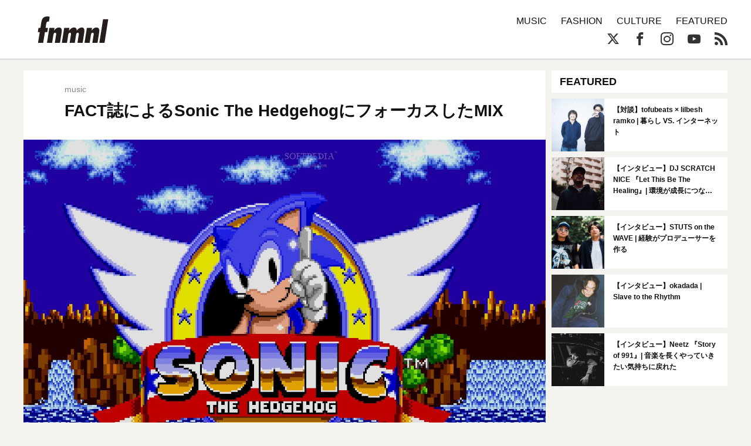

--- FILE ---
content_type: application/javascript; charset=UTF-8
request_url: https://fnmnl.tv/wp-content/plugins/advanced-ads-layer/public/assets/fancybox/jquery.fancybox-1.3.4-patched.js?ver=1.3.4
body_size: 6675
content:
/*
 * FancyBox - jQuery Plugin
 * Simple and fancy lightbox alternative
 *
 * Examples and documentation at: http://fancybox.net
 * 
 * Copyright (c) 2008 - 2010 Janis Skarnelis
 * That said, it is hardly a one-person project. Many people have submitted bugs, code, and offered their advice freely. Their support is greatly appreciated.
 * 
 * Version: 1.3.4 (11/11/2010)
 * Requires: jQuery v1.3+
 *
 * Dual licensed under the MIT and GPL licenses:
 *   http://www.opensource.org/licenses/mit-license.php
 *   http://www.gnu.org/licenses/gpl.html
 */
(function($){var tmp,loading,overlay,wrap,outer,content,close,title,nav_left,nav_right,selectedIndex=0,selectedOpts={},selectedArray=[],currentIndex=0,currentOpts={},currentArray=[],ajaxLoader=null,imgPreloader=new Image,imgRegExp=/\.(jpg|gif|png|bmp|jpeg)(.*)?$/i,swfRegExp=/[^\.]\.(swf)\s*$/i,loadingTimer,loadingFrame=1,titleHeight=0,titleStr="",start_pos,final_pos,busy=false,fx=$.extend($("<div/>")[0],{prop:0}),isIE=!+"\v1",isIE6=isIE&&!window.XMLHttpRequest;_abort=function(){loading.hide();imgPreloader.onerror=imgPreloader.onload=null;if(ajaxLoader){ajaxLoader.abort()}tmp.empty()},_error=function(){if(false===selectedOpts.onError(selectedArray,selectedIndex,selectedOpts)){loading.hide();busy=false;return}selectedOpts.titleShow=false;selectedOpts.width="auto";selectedOpts.height="auto";tmp.html('<p id="fancybox-error">The requested content cannot be loaded.<br />Please try again later.</p>');_process_inline()},_start=function(){var obj=selectedArray[selectedIndex],href,type,title,str,emb,ret;_abort();selectedOpts=$.extend({},$.fn.fancybox.defaults,typeof $(obj).data("fancybox")=="undefined"?selectedOpts:$(obj).data("fancybox"));ret=selectedOpts.onStart(selectedArray,selectedIndex,selectedOpts);if(ret===false){busy=false;return}else if(typeof ret=="object"){selectedOpts=$.extend(selectedOpts,ret)}title=selectedOpts.title||(obj.nodeName?$(obj).attr("title"):obj.title)||"";if(obj.nodeName&&!selectedOpts.orig){selectedOpts.orig=$(obj).children("img:first").length?$(obj).children("img:first"):$(obj)}if(title===""&&selectedOpts.orig&&selectedOpts.titleFromAlt){title=selectedOpts.orig.attr("alt")}href=selectedOpts.href||(obj.nodeName?$(obj).attr("href"):obj.href)||null;if(/^(?:javascript)/i.test(href)||href=="#"){href=null}if(selectedOpts.type){type=selectedOpts.type;if(!href){href=selectedOpts.content}}else if(selectedOpts.content){type="html"}else if(href){if(href.match(imgRegExp)){type="image"}else if(href.match(swfRegExp)){type="swf"}else if($(obj).hasClass("iframe")){type="iframe"}else if(href.indexOf("#")===0){type="inline"}else{type="ajax"}}if(!type){_error();return}if(type=="inline"){obj=href.substr(href.indexOf("#"));type=$(obj).length>0?"inline":"ajax"}selectedOpts.type=type;selectedOpts.href=href;selectedOpts.title=title;if(selectedOpts.autoDimensions){if(selectedOpts.type=="html"||selectedOpts.type=="inline"||selectedOpts.type=="ajax"){selectedOpts.width="auto";selectedOpts.height="auto"}else{selectedOpts.autoDimensions=false}}if(selectedOpts.modal){selectedOpts.overlayShow=true;selectedOpts.hideOnOverlayClick=false;selectedOpts.hideOnContentClick=false;selectedOpts.enableEscapeButton=false;selectedOpts.showCloseButton=false}selectedOpts.padding=parseInt(selectedOpts.padding,10);selectedOpts.margin=parseInt(selectedOpts.margin,10);tmp.css("padding",selectedOpts.padding+selectedOpts.margin);$(".fancybox-inline-tmp").unbind("fancybox-cancel").bind("fancybox-change",function(){$(this).replaceWith(content.children())});switch(type){case"html":tmp.html(selectedOpts.content);_process_inline();break;case"inline":if($(obj).parent().is("#fancybox-content")===true){busy=false;return}$('<div class="fancybox-inline-tmp" />').hide().insertBefore($(obj)).bind("fancybox-cleanup",function(){$(this).replaceWith(content.children())}).bind("fancybox-cancel",function(){$(this).replaceWith(tmp.children())});$(obj).appendTo(tmp);_process_inline();break;case"image":busy=false;$.fancybox.showActivity();imgPreloader=new Image;imgPreloader.onerror=function(){_error()};imgPreloader.onload=function(){busy=true;imgPreloader.onerror=imgPreloader.onload=null;_process_image()};imgPreloader.src=href;break;case"swf":selectedOpts.scrolling="no";str='<object classid="clsid:D27CDB6E-AE6D-11cf-96B8-444553540000" width="'+selectedOpts.width+'" height="'+selectedOpts.height+'"><param name="movie" value="'+href+'"></param>';emb="";$.each(selectedOpts.swf,function(name,val){str+='<param name="'+name+'" value="'+val+'"></param>';emb+=" "+name+'="'+val+'"'});str+='<embed src="'+href+'" type="application/x-shockwave-flash" width="'+selectedOpts.width+'" height="'+selectedOpts.height+'"'+emb+"></embed></object>";tmp.html(str);_process_inline();break;case"ajax":busy=false;$.fancybox.showActivity();selectedOpts.ajax.win=selectedOpts.ajax.success;ajaxLoader=$.ajax($.extend({},selectedOpts.ajax,{url:href,data:selectedOpts.ajax.data||{},error:function(XMLHttpRequest,textStatus,errorThrown){if(XMLHttpRequest.status>0){_error()}},success:function(data,textStatus,XMLHttpRequest){var o=typeof XMLHttpRequest=="object"?XMLHttpRequest:ajaxLoader;if(o.status==200){if(typeof selectedOpts.ajax.win=="function"){ret=selectedOpts.ajax.win(href,data,textStatus,XMLHttpRequest);if(ret===false){loading.hide();return}else if(typeof ret=="string"||typeof ret=="object"){data=ret}}tmp.html(data);_process_inline()}}}));break;case"iframe":_show();break}},_process_inline=function(){var w=selectedOpts.width,h=selectedOpts.height;if(w.toString().indexOf("%")>-1){w=parseInt(($(window).width()-selectedOpts.margin*2)*parseFloat(w)/100,10)+"px"}else{w=w=="auto"?"auto":w+"px"}if(h.toString().indexOf("%")>-1){h=parseInt(($(window).height()-selectedOpts.margin*2)*parseFloat(h)/100,10)+"px"}else{h=h=="auto"?"auto":h+"px"}tmp.wrapInner('<div style="width:'+w+";height:"+h+";overflow: "+(selectedOpts.scrolling=="auto"?"auto":selectedOpts.scrolling=="yes"?"scroll":"hidden")+';position:relative;"></div>');selectedOpts.width=tmp.width();selectedOpts.height=tmp.height();_show()},_process_image=function(){selectedOpts.width=imgPreloader.width;selectedOpts.height=imgPreloader.height;$("<img />").attr({id:"fancybox-img",src:imgPreloader.src,alt:selectedOpts.title}).appendTo(tmp);_show()},_show=function(){var pos,equal;loading.hide();if(wrap.is(":visible")&&false===currentOpts.onCleanup(currentArray,currentIndex,currentOpts)){$(".fancybox-inline-tmp").trigger("fancybox-cancel");busy=false;return}busy=true;$(content.add(overlay)).unbind();$(window).unbind("resize.fb scroll.fb");$(document).unbind("keydown.fb");if(wrap.is(":visible")&&currentOpts.titlePosition!=="outside"){wrap.css("height",wrap.height())}currentArray=selectedArray;currentIndex=selectedIndex;currentOpts=selectedOpts;if(currentOpts.overlayShow){overlay.css({"background-color":currentOpts.overlayColor,opacity:currentOpts.overlayOpacity,cursor:currentOpts.hideOnOverlayClick?"pointer":"auto",height:$(document).height()});if(!overlay.is(":visible")){if(isIE6){$("select:not(#fancybox-tmp select)").filter(function(){return this.style.visibility!=="hidden"}).css({visibility:"hidden"}).one("fancybox-cleanup",function(){this.style.visibility="inherit"})}overlay.show()}}else{overlay.hide()}final_pos=_get_zoom_to();_process_title();if(wrap.is(":visible")){$(close.add(nav_left).add(nav_right)).hide();pos=wrap.position(),start_pos={top:pos.top,left:pos.left,width:wrap.width(),height:wrap.height()};equal=start_pos.width==final_pos.width&&start_pos.height==final_pos.height;content.fadeTo(currentOpts.changeFade,.3,function(){var finish_resizing=function(){content.html(tmp.contents()).fadeTo(currentOpts.changeFade,1,_finish)};$(".fancybox-inline-tmp").trigger("fancybox-change");content.empty().removeAttr("filter").css({"border-width":currentOpts.padding,width:final_pos.width-currentOpts.padding*2,height:selectedOpts.autoDimensions?"auto":final_pos.height-titleHeight-currentOpts.padding*2});if(equal){finish_resizing()}else{fx.prop=0;$(fx).animate({prop:1},{duration:currentOpts.changeSpeed,easing:currentOpts.easingChange,step:_draw,complete:finish_resizing})}});return}wrap.removeAttr("style");content.css("border-width",currentOpts.padding);if(currentOpts.transitionIn=="elastic"){start_pos=_get_zoom_from();content.html(tmp.contents());wrap.show();if(currentOpts.opacity){final_pos.opacity=0}fx.prop=0;$(fx).animate({prop:1},{duration:currentOpts.speedIn,easing:currentOpts.easingIn,step:_draw,complete:_finish});return}if(currentOpts.titlePosition=="inside"&&titleHeight>0){title.show()}content.css({width:final_pos.width-currentOpts.padding*2,height:selectedOpts.autoDimensions?"auto":final_pos.height-titleHeight-currentOpts.padding*2}).html(tmp.contents());wrap.css(final_pos).fadeIn(currentOpts.transitionIn=="none"?0:currentOpts.speedIn,_finish)},_format_title=function(title){if(title&&title.length){if(currentOpts.titlePosition=="float"){return'<table id="fancybox-title-float-wrap" cellpadding="0" cellspacing="0"><tr><td id="fancybox-title-float-left"></td><td id="fancybox-title-float-main">'+title+'</td><td id="fancybox-title-float-right"></td></tr></table>'}return'<div id="fancybox-title-'+currentOpts.titlePosition+'">'+title+"</div>"}return false},_process_title=function(){titleStr=currentOpts.title||"";titleHeight=0;title.empty().removeAttr("style").removeClass();if(currentOpts.titleShow===false){title.hide();return}titleStr=$.isFunction(currentOpts.titleFormat)?currentOpts.titleFormat(titleStr,currentArray,currentIndex,currentOpts):_format_title(titleStr);if(!titleStr||titleStr===""){title.hide();return}title.addClass("fancybox-title-"+currentOpts.titlePosition).html(titleStr).appendTo("body").show();switch(currentOpts.titlePosition){case"inside":title.css({width:final_pos.width-currentOpts.padding*2,marginLeft:currentOpts.padding,marginRight:currentOpts.padding});titleHeight=title.outerHeight(true);title.appendTo(outer);final_pos.height+=titleHeight;break;case"over":title.css({marginLeft:currentOpts.padding,width:final_pos.width-currentOpts.padding*2,bottom:currentOpts.padding}).appendTo(outer);break;case"float":title.css("left",parseInt((title.width()-final_pos.width-40)/2,10)*-1).appendTo(wrap);break;default:title.css({width:final_pos.width-currentOpts.padding*2,paddingLeft:currentOpts.padding,paddingRight:currentOpts.padding}).appendTo(wrap);break}title.hide()},_set_navigation=function(){if(currentOpts.enableEscapeButton||currentOpts.enableKeyboardNav){$(document).bind("keydown.fb",function(e){if(e.keyCode==27&&currentOpts.enableEscapeButton){e.preventDefault();$.fancybox.close()}else if((e.keyCode==37||e.keyCode==39)&&currentOpts.enableKeyboardNav&&e.target.tagName!=="INPUT"&&e.target.tagName!=="TEXTAREA"&&e.target.tagName!=="SELECT"){e.preventDefault();$.fancybox[e.keyCode==37?"prev":"next"]()}})}if(!currentOpts.showNavArrows){nav_left.hide();nav_right.hide();return}if(currentOpts.cyclic&&currentArray.length>1||currentIndex!==0){nav_left.show()}if(currentOpts.cyclic&&currentArray.length>1||currentIndex!=currentArray.length-1){nav_right.show()}},_finish=function(){if(!$.support.opacity){content.css("filter",0);wrap.css("filter",0)}if(selectedOpts.autoDimensions){content.css("height","auto")}wrap.css("height","auto");if(titleStr&&titleStr.length){title.show()}if(currentOpts.showCloseButton){close.show()}_set_navigation();if(currentOpts.hideOnContentClick){content.bind("click",$.fancybox.close)}if(currentOpts.hideOnOverlayClick){overlay.bind("click",$.fancybox.close)}$(window).bind("resize.fb",$.fancybox.resize);if(currentOpts.centerOnScroll){$(window).bind("scroll.fb",$.fancybox.center)}if(currentOpts.type=="iframe"){$('<iframe id="fancybox-frame" name="fancybox-frame'+(new Date).getTime()+'" frameborder="0" hspace="0" '+(isIE?'allowtransparency="true""':"")+' scrolling="'+selectedOpts.scrolling+'" src="'+currentOpts.href+'"></iframe>').appendTo(content)}wrap.show();busy=false;$.fancybox.center();currentOpts.onComplete(currentArray,currentIndex,currentOpts);_preload_images()},_preload_images=function(){var href,objNext;if(currentArray.length-1>currentIndex){href=currentArray[currentIndex+1].href;if(typeof href!=="undefined"&&href.match(imgRegExp)){objNext=new Image;objNext.src=href}}if(currentIndex>0){href=currentArray[currentIndex-1].href;if(typeof href!=="undefined"&&href.match(imgRegExp)){objNext=new Image;objNext.src=href}}},_draw=function(pos){var dim={width:parseInt(start_pos.width+(final_pos.width-start_pos.width)*pos,10),height:parseInt(start_pos.height+(final_pos.height-start_pos.height)*pos,10),top:parseInt(start_pos.top+(final_pos.top-start_pos.top)*pos,10),left:parseInt(start_pos.left+(final_pos.left-start_pos.left)*pos,10)};if(typeof final_pos.opacity!=="undefined"){dim.opacity=pos<.5?.5:pos}wrap.css(dim);content.css({width:dim.width-currentOpts.padding*2,height:dim.height-titleHeight*pos-currentOpts.padding*2})},_get_viewport=function(){return[$(window).width()-currentOpts.margin*2,$(window).height()-currentOpts.margin*2,$(document).scrollLeft()+currentOpts.margin,$(document).scrollTop()+currentOpts.margin]},_get_zoom_to=function(){var view=_get_viewport(),to={},resize=currentOpts.autoScale,double_padding=currentOpts.padding*2,ratio;if(currentOpts.width.toString().indexOf("%")>-1){to.width=parseInt(view[0]*parseFloat(currentOpts.width)/100,10)}else{to.width=currentOpts.width+double_padding}if(currentOpts.height.toString().indexOf("%")>-1){to.height=parseInt(view[1]*parseFloat(currentOpts.height)/100,10)}else{to.height=currentOpts.height+double_padding}if(resize&&(to.width>view[0]||to.height>view[1])){if(selectedOpts.type=="image"||selectedOpts.type=="swf"){ratio=currentOpts.width/currentOpts.height;if(to.width>view[0]){to.width=view[0];to.height=parseInt((to.width-double_padding)/ratio+double_padding,10)}if(to.height>view[1]){to.height=view[1];to.width=parseInt((to.height-double_padding)*ratio+double_padding,10)}}else{to.width=Math.min(to.width,view[0]);to.height=Math.min(to.height,view[1])}}to.top=parseInt(Math.max(view[3]-20,view[3]+(view[1]-to.height-40)*.5),10);to.left=parseInt(Math.max(view[2]-20,view[2]+(view[0]-to.width-40)*.5),10);return to},_get_obj_pos=function(obj){var pos=obj.offset();pos.top+=parseInt(obj.css("paddingTop"),10)||0;pos.left+=parseInt(obj.css("paddingLeft"),10)||0;pos.top+=parseInt(obj.css("border-top-width"),10)||0;pos.left+=parseInt(obj.css("border-left-width"),10)||0;pos.width=obj.width();pos.height=obj.height();return pos},_get_zoom_from=function(){var orig=selectedOpts.orig?$(selectedOpts.orig):false,from={},pos,view;if(orig&&orig.length){pos=_get_obj_pos(orig);from={width:pos.width+currentOpts.padding*2,height:pos.height+currentOpts.padding*2,top:pos.top-currentOpts.padding-20,left:pos.left-currentOpts.padding-20}}else{view=_get_viewport();from={width:currentOpts.padding*2,height:currentOpts.padding*2,top:parseInt(view[3]+view[1]*.5,10),left:parseInt(view[2]+view[0]*.5,10)}}return from},_animate_loading=function(){if(!loading.is(":visible")){clearInterval(loadingTimer);return}$("div",loading).css("top",loadingFrame*-40+"px");loadingFrame=(loadingFrame+1)%12};$.fn.fancybox=function(options){if(!$(this).length){return this}$(this).data("fancybox",$.extend({},options,$.metadata?$(this).metadata():{})).unbind("click.fb").bind("click.fb",function(e){e.preventDefault();if(busy){return}busy=true;$(this).blur();selectedArray=[];selectedIndex=0;var rel=$(this).attr("rel")||"";if(!rel||rel==""||rel==="nofollow"){selectedArray.push(this)}else{selectedArray=$("a[rel="+rel+"], area[rel="+rel+"]");selectedIndex=selectedArray.index(this)}_start();return});return this};$.fancybox=function(obj){var opts;if(busy){return}busy=true;opts=typeof arguments[1]!=="undefined"?arguments[1]:{};selectedArray=[];selectedIndex=parseInt(opts.index,10)||0;if($.isArray(obj)){for(var i=0,j=obj.length;i<j;i++){if(typeof obj[i]=="object"){$(obj[i]).data("fancybox",$.extend({},opts,obj[i]))}else{obj[i]=$({}).data("fancybox",$.extend({content:obj[i]},opts))}}selectedArray=jQuery.merge(selectedArray,obj)}else{if(typeof obj=="object"){$(obj).data("fancybox",$.extend({},opts,obj))}else{obj=$({}).data("fancybox",$.extend({content:obj},opts))}selectedArray.push(obj)}if(selectedIndex>selectedArray.length||selectedIndex<0){selectedIndex=0}_start()};$.fancybox.showActivity=function(){clearInterval(loadingTimer);loading.show();loadingTimer=setInterval(_animate_loading,66)};$.fancybox.hideActivity=function(){loading.hide()};$.fancybox.next=function(){return $.fancybox.pos(currentIndex+1)};$.fancybox.prev=function(){return $.fancybox.pos(currentIndex-1)};$.fancybox.pos=function(pos){if(busy){return}pos=parseInt(pos);selectedArray=currentArray;if(pos>-1&&pos<currentArray.length){selectedIndex=pos;_start()}else if(currentOpts.cyclic&&currentArray.length>1){selectedIndex=pos>=currentArray.length?0:currentArray.length-1;_start()}return};$.fancybox.cancel=function(){if(busy){return}busy=true;$(".fancybox-inline-tmp").trigger("fancybox-cancel");_abort();selectedOpts.onCancel(selectedArray,selectedIndex,selectedOpts);busy=false};$.fancybox.close=function(){if(busy||wrap.is(":hidden")){return}busy=true;if(currentOpts&&false===currentOpts.onCleanup(currentArray,currentIndex,currentOpts)){busy=false;return}_abort();$(close.add(nav_left).add(nav_right)).hide();$(content.add(overlay)).unbind();$(window).unbind("resize.fb scroll.fb");$(document).unbind("keydown.fb");content.find("iframe").attr("src",isIE6&&/^https/i.test(window.location.href||"")?"javascript:void(false)":"about:blank");if(currentOpts.titlePosition!=="inside"){title.empty()}wrap.stop();function _cleanup(){overlay.fadeOut("fast");title.empty().hide();wrap.hide();$(".fancybox-inline-tmp, select:not(#fancybox-tmp select)").trigger("fancybox-cleanup");content.empty();currentOpts.onClosed(currentArray,currentIndex,currentOpts);currentArray=selectedOpts=[];currentIndex=selectedIndex=0;currentOpts=selectedOpts={};busy=false}if(currentOpts.transitionOut=="elastic"){start_pos=_get_zoom_from();var pos=wrap.position();final_pos={top:pos.top,left:pos.left,width:wrap.width(),height:wrap.height()};if(currentOpts.opacity){final_pos.opacity=1}title.empty().hide();fx.prop=1;$(fx).animate({prop:0},{duration:currentOpts.speedOut,easing:currentOpts.easingOut,step:_draw,complete:_cleanup})}else{wrap.fadeOut(currentOpts.transitionOut=="none"?0:currentOpts.speedOut,_cleanup)}};$.fancybox.resize=function(){if(overlay.is(":visible")){overlay.css("height",$(document).height())}$.fancybox.center(true)};$.fancybox.center=function(){var view,align;if(busy){return}align=arguments[0]===true?1:0;view=_get_viewport();if(!align&&(wrap.width()>view[0]||wrap.height()>view[1])){return}wrap.stop().animate({top:parseInt(Math.max(view[3]-20,view[3]+(view[1]-content.height()-40)*.5-currentOpts.padding)),left:parseInt(Math.max(view[2]-20,view[2]+(view[0]-content.width()-40)*.5-currentOpts.padding))},typeof arguments[0]=="number"?arguments[0]:200)};$.fancybox.init=function(){if($("#fancybox-wrap").length){return}$("body").append(tmp=$('<div id="fancybox-tmp"></div>'),loading=$('<div id="fancybox-loading"><div></div></div>'),overlay=$('<div id="fancybox-overlay"></div>'),wrap=$('<div id="fancybox-wrap"></div>'));outer=$('<div id="fancybox-outer"></div>').append('<div class="fancybox-bg" id="fancybox-bg-n"></div><div class="fancybox-bg" id="fancybox-bg-ne"></div><div class="fancybox-bg" id="fancybox-bg-e"></div><div class="fancybox-bg" id="fancybox-bg-se"></div><div class="fancybox-bg" id="fancybox-bg-s"></div><div class="fancybox-bg" id="fancybox-bg-sw"></div><div class="fancybox-bg" id="fancybox-bg-w"></div><div class="fancybox-bg" id="fancybox-bg-nw"></div>').appendTo(wrap);outer.append(content=$('<div id="fancybox-content"></div>'),close=$('<a id="fancybox-close"></a>'),title=$('<div id="fancybox-title"></div>'),nav_left=$('<a href="javascript:;" id="fancybox-left"><span class="fancy-ico" id="fancybox-left-ico"></span></a>'),nav_right=$('<a href="javascript:;" id="fancybox-right"><span class="fancy-ico" id="fancybox-right-ico"></span></a>'));close.click($.fancybox.close);loading.click($.fancybox.cancel);nav_left.click(function(e){e.preventDefault();$.fancybox.prev()});nav_right.click(function(e){e.preventDefault();$.fancybox.next()});if($.fn.mousewheel){wrap.bind("mousewheel.fb",function(e,delta){if(busy){e.preventDefault()}else if($(e.target).get(0).clientHeight==0||$(e.target).get(0).scrollHeight===$(e.target).get(0).clientHeight){e.preventDefault();$.fancybox[delta>0?"prev":"next"]()}})}if(!$.support.opacity){wrap.addClass("fancybox-ie")}if(isIE6){loading.addClass("fancybox-ie6");wrap.addClass("fancybox-ie6");$('<iframe id="fancybox-hide-sel-frame" src="'+(/^https/i.test(window.location.href||"")?"javascript:void(false)":"about:blank")+'" scrolling="no" border="0" frameborder="0" tabindex="-1"></iframe>').prependTo(outer)}};$.fn.fancybox.defaults={padding:10,margin:40,opacity:false,modal:false,cyclic:false,scrolling:"auto",width:560,height:340,autoScale:true,autoDimensions:true,centerOnScroll:false,ajax:{},swf:{wmode:"transparent"},hideOnOverlayClick:true,hideOnContentClick:false,overlayShow:true,overlayOpacity:.7,overlayColor:"#777",titleShow:true,titlePosition:"float",titleFormat:null,titleFromAlt:false,transitionIn:"fade",transitionOut:"fade",speedIn:300,speedOut:300,changeSpeed:300,changeFade:"fast",easingIn:"swing",easingOut:"swing",showCloseButton:true,showNavArrows:true,enableEscapeButton:true,enableKeyboardNav:true,onStart:function(){},onCancel:function(){},onComplete:function(){},onCleanup:function(){},onClosed:function(){},onError:function(){}};$(document).ready(function(){$.fancybox.init()})})(jQuery);
